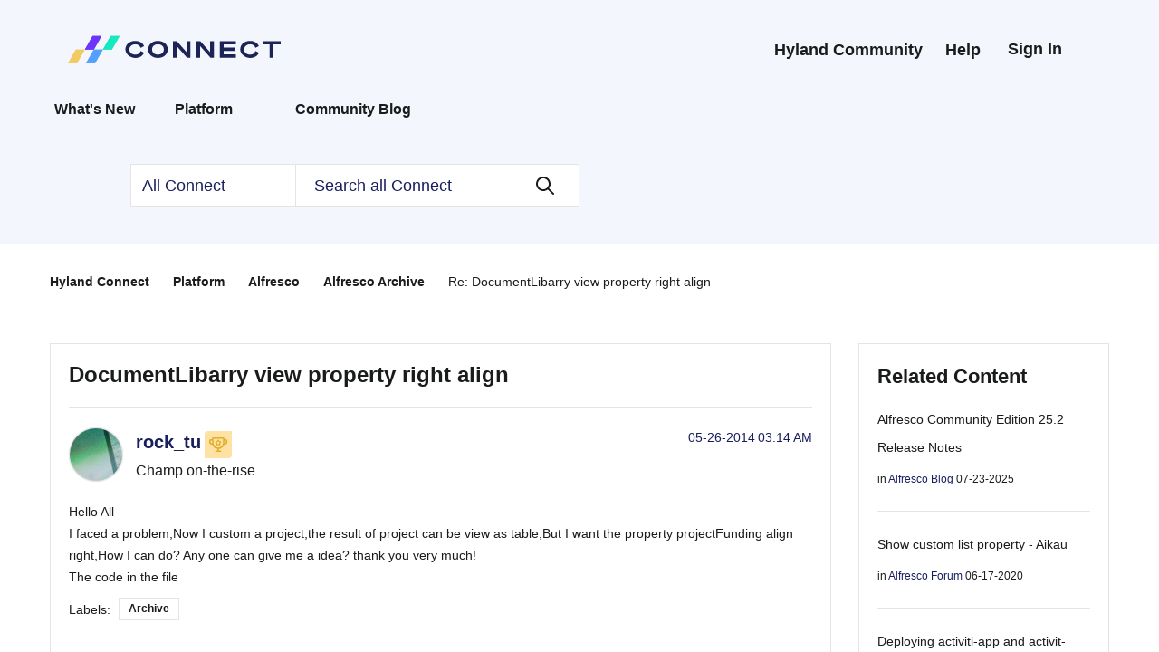

--- FILE ---
content_type: text/html; charset=UTF-8
request_url: https://hub.alfresco.com/t5/alfresco-content-services-forum/docker-solr-not-getting-deployed-unknownhosterror/m-p/302902/highlight/true
body_size: 1957
content:
<!DOCTYPE html>
<html lang="en">
<head>
    <meta charset="utf-8">
    <meta name="viewport" content="width=device-width, initial-scale=1">
    <title></title>
    <style>
        body {
            font-family: "Arial";
        }
    </style>
    <script type="text/javascript">
    window.awsWafCookieDomainList = ['puspr69493.lithium.com','connect.hyland.com','answers.nuxeo.com','hub.alfresco.com'];
    window.gokuProps = {
"key":"AQIDAHjcYu/GjX+QlghicBgQ/7bFaQZ+m5FKCMDnO+vTbNg96AH4rNVz6su/VZEN8ZENhuRFAAAAfjB8BgkqhkiG9w0BBwagbzBtAgEAMGgGCSqGSIb3DQEHATAeBglghkgBZQMEAS4wEQQMHtBCXf9B+pJ2/29OAgEQgDukEVPElPDYSfamSrvyxPl7iEpF7msKJ+X2JcVoiD6/fFu/+yi7EHB5AmsWBhRVTr/y925s7dcBY+6fsg==",
          "iv":"EkQVcACLQwAACRtU",
          "context":"[base64]/h584qUdN7nDQwlp5YmebaoMkXSyPhdFI4ZH+PKc4zXNyHFmXxo+sXwIicKQUtoRaEni/c/czpT8kIkbvBZKy7OKtlKBqCIA34FhILK5ahPUkj11xGHvXvCKMQg9pXXyJ2Y1BYpkevOI="
};
    </script>
    <script src="https://bc0439715fa6.967eb88d.us-east-2.token.awswaf.com/bc0439715fa6/7042dc159fe9/c014c82e24d1/challenge.js"></script>
</head>
<body>
    <div id="challenge-container"></div>
    <script type="text/javascript">
        AwsWafIntegration.saveReferrer();
        AwsWafIntegration.checkForceRefresh().then((forceRefresh) => {
            if (forceRefresh) {
                AwsWafIntegration.forceRefreshToken().then(() => {
                    window.location.reload(true);
                });
            } else {
                AwsWafIntegration.getToken().then(() => {
                    window.location.reload(true);
                });
            }
        });
    </script>
    <noscript>
        <h1>JavaScript is disabled</h1>
        In order to continue, we need to verify that you're not a robot.
        This requires JavaScript. Enable JavaScript and then reload the page.
    </noscript>
</body>
</html>

--- FILE ---
content_type: text/html; charset=UTF-8
request_url: https://connect.hyland.com/t5/alfresco-content-services-forum/docker-solr-not-getting-deployed-unknownhosterror/m-p/302902/highlight/true
body_size: 1958
content:
<!DOCTYPE html>
<html lang="en">
<head>
    <meta charset="utf-8">
    <meta name="viewport" content="width=device-width, initial-scale=1">
    <title></title>
    <style>
        body {
            font-family: "Arial";
        }
    </style>
    <script type="text/javascript">
    window.awsWafCookieDomainList = ['puspr69493.lithium.com','connect.hyland.com','answers.nuxeo.com','hub.alfresco.com'];
    window.gokuProps = {
"key":"AQIDAHjcYu/GjX+QlghicBgQ/7bFaQZ+m5FKCMDnO+vTbNg96AH4rNVz6su/VZEN8ZENhuRFAAAAfjB8BgkqhkiG9w0BBwagbzBtAgEAMGgGCSqGSIb3DQEHATAeBglghkgBZQMEAS4wEQQMHtBCXf9B+pJ2/29OAgEQgDukEVPElPDYSfamSrvyxPl7iEpF7msKJ+X2JcVoiD6/fFu/+yi7EHB5AmsWBhRVTr/y925s7dcBY+6fsg==",
          "iv":"EkQVbACLbwAAChMl",
          "context":"FHQYGQKAJbuUzDAglnYPQWNhlhFarhG5BtyL42bnxgWsQE1zTLtAW0Nv8Wyxp5p0mxzk6fm5mF0hUmDi7i/FS2v1EjBnXqVsTee9LuCa+Coq5+/NWWwrFfq3eIFgwF9zsK6T8ZOv1QZsAMy6nwDfGQZvqb8ySCrR9nnu9W5KmziabH7uKApRbvJOzSYTarWk6Yx/nCqYOsLPPzCxf4nGaEmRk/cMRiTKs0LCLhVp/NjP5qx03+2xIQb2LdYELJhgDdYnFzP39hPvXgJkHi8wOvENzEcxPSA7uMojiJNbyFXtyGSumiOVuJnp17DxiZJ1DshxccmLT3UhKCLLIclBfaxdTjKriu+/jutjajO9KotksUFfGXornb56Xeu1mVqy0SbHm+3e+CPV7emyFlEHl6/F+u2Q3zDC/E0="
};
    </script>
    <script src="https://bc0439715fa6.967eb88d.us-east-2.token.awswaf.com/bc0439715fa6/7042dc159fe9/c014c82e24d1/challenge.js"></script>
</head>
<body>
    <div id="challenge-container"></div>
    <script type="text/javascript">
        AwsWafIntegration.saveReferrer();
        AwsWafIntegration.checkForceRefresh().then((forceRefresh) => {
            if (forceRefresh) {
                AwsWafIntegration.forceRefreshToken().then(() => {
                    window.location.reload(true);
                });
            } else {
                AwsWafIntegration.getToken().then(() => {
                    window.location.reload(true);
                });
            }
        });
    </script>
    <noscript>
        <h1>JavaScript is disabled</h1>
        In order to continue, we need to verify that you're not a robot.
        This requires JavaScript. Enable JavaScript and then reload the page.
    </noscript>
</body>
</html>